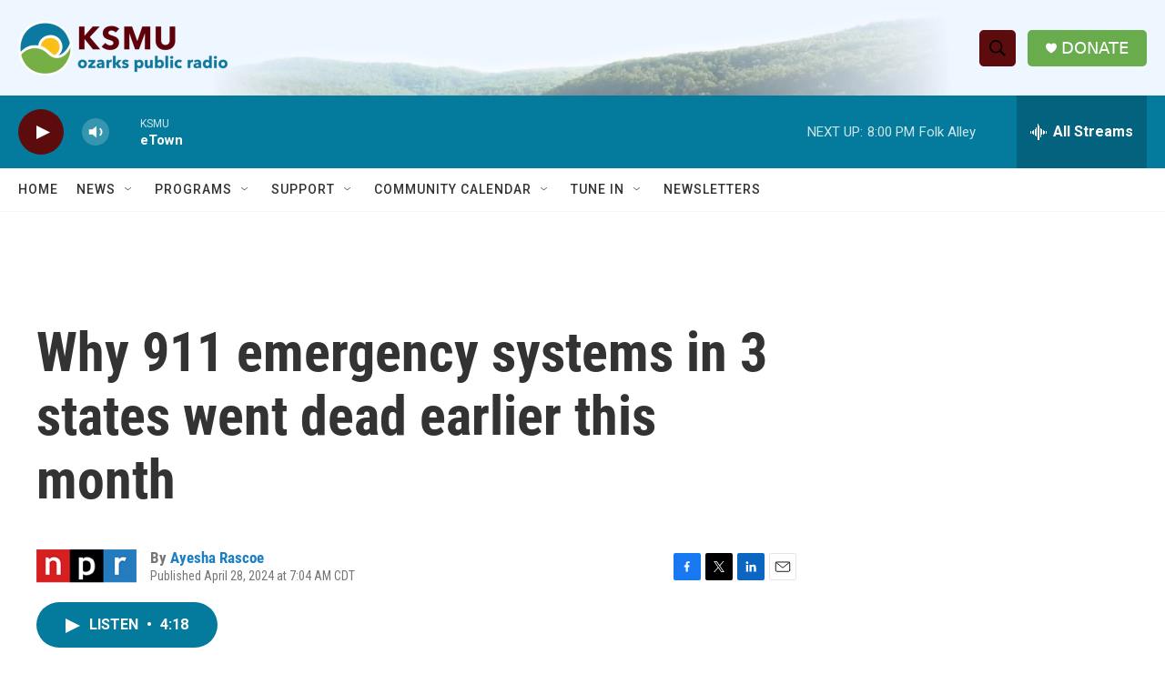

--- FILE ---
content_type: text/html; charset=utf-8
request_url: https://www.google.com/recaptcha/api2/aframe
body_size: 265
content:
<!DOCTYPE HTML><html><head><meta http-equiv="content-type" content="text/html; charset=UTF-8"></head><body><script nonce="mc1o1_XqE4s9mDq5-ju1bg">/** Anti-fraud and anti-abuse applications only. See google.com/recaptcha */ try{var clients={'sodar':'https://pagead2.googlesyndication.com/pagead/sodar?'};window.addEventListener("message",function(a){try{if(a.source===window.parent){var b=JSON.parse(a.data);var c=clients[b['id']];if(c){var d=document.createElement('img');d.src=c+b['params']+'&rc='+(localStorage.getItem("rc::a")?sessionStorage.getItem("rc::b"):"");window.document.body.appendChild(d);sessionStorage.setItem("rc::e",parseInt(sessionStorage.getItem("rc::e")||0)+1);localStorage.setItem("rc::h",'1769391056909');}}}catch(b){}});window.parent.postMessage("_grecaptcha_ready", "*");}catch(b){}</script></body></html>